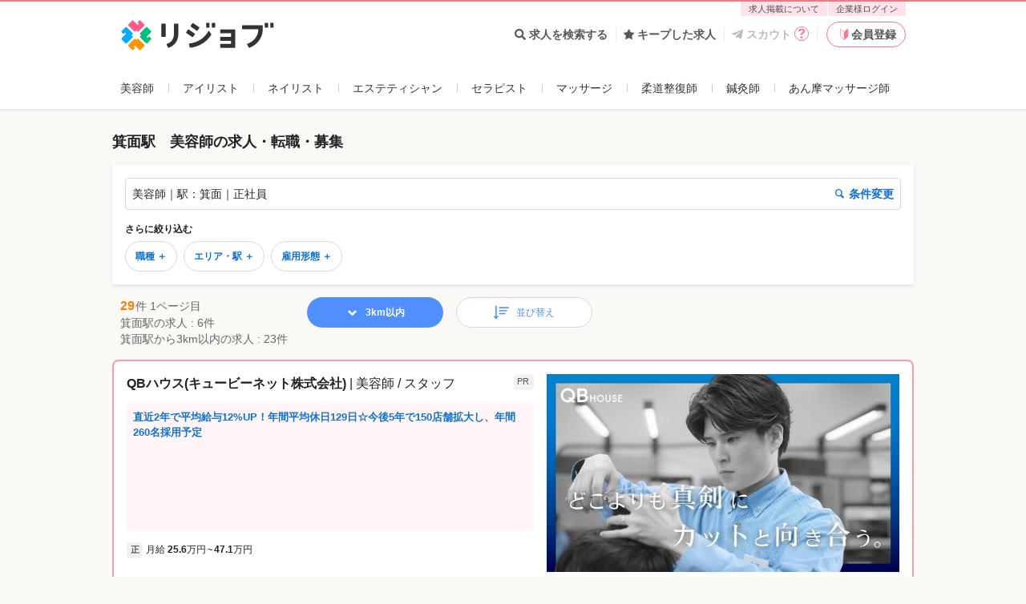

--- FILE ---
content_type: text/css
request_url: https://relax-job.com/styles/icon/index-c1e8f1a8.css
body_size: 762
content:
@font-face {
	font-family: "rejobiconfont-c1e8f1a8";
	font-display: block;
	src: url("./font/rejobiconfont-c1e8f1a8.eot?869274b32c5d563c936c0d951dc6746b?#iefix") format("embedded-opentype"),
url("./font/rejobiconfont-c1e8f1a8.woff2?869274b32c5d563c936c0d951dc6746b") format("woff2"),
url("./font/rejobiconfont-c1e8f1a8.woff?869274b32c5d563c936c0d951dc6746b") format("woff");
}

.c-icn {
	line-height: 1;
}

.c-icn:before {
	font-family: rejobiconfont-c1e8f1a8 !important;
	font-style: normal;
	font-weight: normal !important;
	vertical-align: top;
}

.c-icn-add-more:before {
	content: "\f101";
}
.c-icn-arrow-bold-down:before {
	content: "\f102";
}
.c-icn-arrow-bold-left:before {
	content: "\f103";
}
.c-icn-arrow-bold-right:before {
	content: "\f104";
}
.c-icn-arrow-bold-up:before {
	content: "\f105";
}
.c-icn-arrow-light-down:before {
	content: "\f106";
}
.c-icn-arrow-light-left:before {
	content: "\f107";
}
.c-icn-arrow-light-right:before {
	content: "\f108";
}
.c-icn-arrow-light-up:before {
	content: "\f109";
}
.c-icn-attention:before {
	content: "\f10a";
}
.c-icn-bell:before {
	content: "\f10b";
}
.c-icn-building:before {
	content: "\f10c";
}
.c-icn-calendar-check:before {
	content: "\f10d";
}
.c-icn-care-consumer:before {
	content: "\f10e";
}
.c-icn-close-view:before {
	content: "\f10f";
}
.c-icn-copy:before {
	content: "\f110";
}
.c-icn-cross-bold:before {
	content: "\f111";
}
.c-icn-cross-thin:before {
	content: "\f112";
}
.c-icn-deletion:before {
	content: "\f113";
}
.c-icn-done:before {
	content: "\f114";
}
.c-icn-download:before {
	content: "\f115";
}
.c-icn-edit:before {
	content: "\f116";
}
.c-icn-file-lines:before {
	content: "\f117";
}
.c-icn-fire:before {
	content: "\f118";
}
.c-icn-flag:before {
	content: "\f119";
}
.c-icn-gift:before {
	content: "\f11a";
}
.c-icn-human-minus:before {
	content: "\f11b";
}
.c-icn-human:before {
	content: "\f11c";
}
.c-icn-information:before {
	content: "\f11d";
}
.c-icn-job:before {
	content: "\f11e";
}
.c-icn-job2:before {
	content: "\f11f";
}
.c-icn-keep-star-outline:before {
	content: "\f120";
}
.c-icn-keep-star:before {
	content: "\f121";
}
.c-icn-keep:before {
	content: "\f122";
}
.c-icn-light:before {
	content: "\f123";
}
.c-icn-line:before {
	content: "\f124";
}
.c-icn-location:before {
	content: "\f125";
}
.c-icn-login:before {
	content: "\f126";
}
.c-icn-mark-ticket-outline:before {
	content: "\f127";
}
.c-icn-mark-ticket:before {
	content: "\f128";
}
.c-icn-menu:before {
	content: "\f129";
}
.c-icn-message:before {
	content: "\f12a";
}
.c-icn-noshibag:before {
	content: "\f12b";
}
.c-icn-pc:before {
	content: "\f12c";
}
.c-icn-phone:before {
	content: "\f12d";
}
.c-icn-picture:before {
	content: "\f12e";
}
.c-icn-premium-scout:before {
	content: "\f12f";
}
.c-icn-print:before {
	content: "\f130";
}
.c-icn-reach-entry-form:before {
	content: "\f131";
}
.c-icn-registration:before {
	content: "\f132";
}
.c-icn-save:before {
	content: "\f133";
}
.c-icn-scout:before {
	content: "\f134";
}
.c-icn-search:before {
	content: "\f135";
}
.c-icn-setting:before {
	content: "\f136";
}
.c-icn-shop:before {
	content: "\f137";
}
.c-icn-sliders:before {
	content: "\f138";
}
.c-icn-sort:before {
	content: "\f139";
}
.c-icn-sparkle:before {
	content: "\f13a";
}
.c-icn-square-split:before {
	content: "\f13b";
}
.c-icn-target-blank:before {
	content: "\f13c";
}
.c-icn-tel:before {
	content: "\f13d";
}
.c-icn-thumbs-up:before {
	content: "\f13e";
}
.c-icn-time:before {
	content: "\f13f";
}
.c-icn-tooltip:before {
	content: "\f140";
}
.c-icn-upload:before {
	content: "\f141";
}
.c-icn-view:before {
	content: "\f142";
}
.c-icn-yen:before {
	content: "\f143";
}


--- FILE ---
content_type: image/svg+xml
request_url: https://relax-job.com/images/user_frontend/global/rejob_service_logo.svg
body_size: 14796
content:
<svg width="412" height="82" viewBox="0 0 412 82" fill="none" xmlns="http://www.w3.org/2000/svg">
<g clip-path="url(#clip0_2:292)">
<path d="M381.486 15.6972C381.486 15.2574 381.311 14.8357 381 14.5247C380.689 14.2138 380.266 14.0391 379.826 14.0391H327.49C327.273 14.0391 327.057 14.082 326.856 14.1655C326.656 14.2489 326.473 14.3712 326.32 14.5253C326.166 14.6794 326.045 14.8623 325.963 15.0634C325.88 15.2645 325.839 15.4799 325.84 15.6972V23.254C325.839 23.4713 325.88 23.6867 325.963 23.8878C326.045 24.0889 326.166 24.2718 326.32 24.4259C326.473 24.58 326.656 24.7023 326.856 24.7857C327.057 24.8692 327.273 24.9121 327.49 24.9121H369.57C369.513 30.4444 368.321 35.9064 366.069 40.9616C363.817 46.0167 360.553 50.5579 356.476 54.3055C352.129 58.2636 347.076 61.3722 341.581 63.4702L340.272 63.9124C340.067 64.0021 339.881 64.1324 339.728 64.2956C339.574 64.4588 339.455 64.6514 339.378 64.8617C339.301 65.0721 339.267 65.2959 339.279 65.5196C339.291 65.7433 339.348 65.9623 339.447 66.1634L343.745 74.0116C343.932 74.3143 344.214 74.5465 344.547 74.672C344.88 74.7975 345.246 74.8091 345.586 74.705L346.694 74.3131C353.389 71.654 359.532 67.7763 364.81 62.8773C374.874 53.5217 380.913 40.4077 381.537 25.304L381.486 15.6972Z" fill="#333333"/>
<path d="M118.754 9.53711H110.28C109.363 9.53711 108.619 10.2795 108.619 11.1952V43.8545C108.619 44.7703 109.363 45.5126 110.28 45.5126H118.754C119.671 45.5126 120.415 44.7703 120.415 43.8545V11.1952C120.415 10.2795 119.671 9.53711 118.754 9.53711Z" fill="#333333"/>
<path d="M154.182 11.1952C154.183 10.9779 154.141 10.7625 154.059 10.5614C153.977 10.3603 153.855 10.1775 153.702 10.0234C153.548 9.86925 153.366 9.74697 153.165 9.66352C152.964 9.58007 152.749 9.53711 152.531 9.53711H144.047C143.829 9.53711 143.614 9.58007 143.413 9.66352C143.212 9.74697 143.029 9.86925 142.876 10.0234C142.723 10.1775 142.601 10.3603 142.519 10.5614C142.436 10.7625 142.395 10.9779 142.396 11.1952V36.4283C142.396 54.617 131.849 61.0986 124.28 63.8219L123.566 64.1033C123.28 64.2357 123.038 64.4471 122.868 64.7124C122.699 64.9777 122.609 65.2859 122.609 65.6006C122.608 65.8368 122.659 66.0703 122.76 66.2839L126.504 73.9715C126.652 74.2127 126.859 74.4123 127.105 74.5513C127.352 74.6902 127.63 74.7639 127.913 74.7653C128.092 74.764 128.27 74.7299 128.437 74.6648L128.99 74.494L129.997 74.0719C139.689 70.0523 154.151 60.6967 154.151 36.4082L154.182 11.1952Z" fill="#333333"/>
<path d="M236.378 7.30566H230.711C229.794 7.30566 229.051 8.04801 229.051 8.96375V19.1032C229.051 20.0189 229.794 20.7613 230.711 20.7613H236.378C237.295 20.7613 238.038 20.0189 238.038 19.1032V8.96375C238.038 8.04801 237.295 7.30566 236.378 7.30566Z" fill="#333333"/>
<path d="M251.594 7.30566H245.928C245.011 7.30566 244.268 8.04801 244.268 8.96375V19.1032C244.268 20.0189 245.011 20.7613 245.928 20.7613H251.594C252.512 20.7613 253.255 20.0189 253.255 19.1032V8.96375C253.255 8.04801 252.512 7.30566 251.594 7.30566Z" fill="#333333"/>
<path d="M394.017 7.30566H388.351C387.434 7.30566 386.69 8.04801 386.69 8.96375V19.1032C386.69 20.0189 387.434 20.7613 388.351 20.7613H394.017C394.935 20.7613 395.678 20.0189 395.678 19.1032V8.96375C395.678 8.04801 394.935 7.30566 394.017 7.30566Z" fill="#333333"/>
<path d="M408.932 7.30566H403.266C402.349 7.30566 401.605 8.04801 401.605 8.96375V19.1032C401.605 20.0189 402.349 20.7613 403.266 20.7613H408.932C409.849 20.7613 410.593 20.0189 410.593 19.1032V8.96375C410.593 8.04801 409.849 7.30566 408.932 7.30566Z" fill="#333333"/>
<path d="M184.757 73.3985C184.841 73.7671 185.049 74.0961 185.345 74.3316C185.641 74.5672 186.009 74.6952 186.387 74.6948H186.82C187.736 74.6044 188.149 74.5039 188.491 74.4536C199.964 72.8494 210.935 68.7128 220.607 62.3446C229.357 56.577 236.803 49.0466 242.467 40.2367C242.467 40.2367 242.577 40.0759 242.608 40.0156C242.831 39.6965 242.957 39.3195 242.97 38.9303C242.969 38.567 242.849 38.2139 242.628 37.9254C242.628 37.8551 237.535 30.258 237.535 30.258C237.395 30.0095 237.192 29.8019 236.946 29.6558C236.701 29.5097 236.421 29.4301 236.135 29.4251C235.85 29.42 235.568 29.4896 235.317 29.6268C235.066 29.7641 234.856 29.9644 234.707 30.2078C234.325 31.0318 233.962 31.7654 233.62 32.4186C223.727 49.1803 205.691 60.3549 185.794 62.9073L184.103 63.0982C183.72 63.1729 183.375 63.3781 183.127 63.6788C182.879 63.9794 182.744 64.3568 182.744 64.7463C182.744 64.9024 182.764 65.0578 182.805 65.2085L184.757 73.3985Z" fill="#333333"/>
<path d="M307.292 26.9315C307.292 26.4935 307.118 26.0733 306.809 25.7626C306.5 25.452 306.08 25.2761 305.641 25.2734H268.403C267.962 25.2734 267.54 25.4481 267.229 25.7591C266.917 26.07 266.742 26.4918 266.742 26.9315V34.207C266.742 34.6468 266.917 35.0685 267.229 35.3795C267.54 35.6904 267.962 35.8651 268.403 35.8651H295.98V45.2911H268.403C267.962 45.2911 267.54 45.4658 267.229 45.7767C266.917 46.0877 266.742 46.5094 266.742 46.9492V54.3051C266.742 54.5223 266.785 54.7375 266.869 54.9381C266.952 55.1387 267.075 55.3208 267.229 55.474C267.383 55.6271 267.567 55.7483 267.768 55.8306C267.969 55.9128 268.185 55.9544 268.403 55.9531L295.98 56.0235V64.0627H268.403C267.962 64.0627 267.54 64.2374 267.229 64.5483C266.917 64.8593 266.742 65.281 266.742 65.7208V73.1269C266.742 73.5666 266.917 73.9884 267.229 74.2993C267.54 74.6103 267.962 74.785 268.403 74.785H305.641C305.859 74.7863 306.074 74.7446 306.275 74.6623C306.476 74.5799 306.658 74.4586 306.812 74.3053C306.965 74.152 307.087 73.9697 307.169 73.7692C307.252 73.5686 307.293 73.3537 307.292 73.1369V26.9315Z" fill="#333333"/>
<path d="M175.829 34.9209C175.6 34.7688 175.412 34.5626 175.282 34.3207C175.152 34.0788 175.084 33.8087 175.084 33.5342C175.082 33.1983 175.18 32.8694 175.366 32.5896L180.005 25.9673C180.16 25.7445 180.366 25.5624 180.606 25.4364C180.846 25.3104 181.113 25.2443 181.384 25.2437C181.745 25.2342 182.099 25.3437 182.391 25.5552L198.051 36.4785C198.241 36.6025 198.403 36.7639 198.529 36.9526C198.654 37.1414 198.74 37.3537 198.78 37.5765C198.821 37.7993 198.815 38.028 198.764 38.2487C198.713 38.4694 198.618 38.6775 198.484 38.8601L193.905 45.4322C193.749 45.659 193.54 45.8444 193.296 45.9722C193.052 46.1 192.781 46.1665 192.506 46.1658C192.146 46.176 191.793 46.0703 191.499 45.8643L175.829 34.9209Z" fill="#333333"/>
<path d="M187.766 17.8269C187.539 17.6714 187.353 17.4629 187.225 17.2195C187.097 16.976 187.031 16.7051 187.031 16.4301C187.029 16.0974 187.127 15.7718 187.313 15.4955L191.953 8.87323C192.106 8.64926 192.312 8.46619 192.552 8.34005C192.792 8.21391 193.06 8.14856 193.332 8.14972C193.69 8.14299 194.042 8.24839 194.338 8.45118L209.998 19.3845C210.229 19.5376 210.417 19.7453 210.547 19.9891C210.677 20.2329 210.745 20.5051 210.743 20.7813C210.749 21.1409 210.64 21.493 210.431 21.7862L205.852 28.3482C205.727 28.5334 205.566 28.692 205.379 28.8146C205.191 28.9373 204.982 29.0216 204.762 29.0628C204.542 29.1039 204.316 29.101 204.097 29.0542C203.878 29.0075 203.671 28.9178 203.487 28.7904L187.766 17.8269Z" fill="#333333"/>
<path d="M19.3883 66.8961C19.1874 67.0926 19.0279 67.3272 18.9189 67.586C18.81 67.8448 18.7539 68.1227 18.7539 68.4035C18.7539 68.6843 18.81 68.9622 18.9189 69.221C19.0279 69.4798 19.1874 69.7144 19.3883 69.9109L30.0767 80.5829C30.2735 80.7834 30.5084 80.9428 30.7676 81.0515C31.0269 81.1603 31.3052 81.2163 31.5864 81.2163C31.8676 81.2163 32.1459 81.1603 32.4052 81.0515C32.6644 80.9428 32.8993 80.7834 33.0961 80.5829L36.6488 77.0356C36.8497 76.8391 37.0092 76.6046 37.1182 76.3458C37.2271 76.0869 37.2832 75.809 37.2832 75.5282C37.2832 75.2475 37.2271 74.9696 37.1182 74.7107C37.0092 74.4519 36.8497 74.2174 36.6488 74.0209L35.3908 72.7748C34.9904 72.3751 34.7655 71.8328 34.7655 71.2675C34.7655 70.7021 34.9904 70.1599 35.3908 69.7601C35.7912 69.3603 36.3342 69.1358 36.9004 69.1358C37.4667 69.1358 38.0097 69.3603 38.4101 69.7601L49.1891 80.5226C49.3859 80.7231 49.6208 80.8825 49.8801 80.9912C50.1393 81.1 50.4176 81.156 50.6988 81.156C50.98 81.156 51.2584 81.1 51.5176 80.9912C51.7768 80.8825 52.0117 80.7231 52.2085 80.5226L62.8969 69.8506C63.0978 69.6541 63.2574 69.4195 63.3663 69.1607C63.4752 68.9019 63.5313 68.624 63.5313 68.3432C63.5313 68.0625 63.4752 67.7845 63.3663 67.5257C63.2574 67.2669 63.0978 67.0323 62.8969 66.8359L47.1159 51.079C46.9191 50.8785 46.6842 50.7191 46.425 50.6104C46.1658 50.5016 45.8874 50.4456 45.6062 50.4456C45.325 50.4456 45.0467 50.5016 44.7874 50.6104C44.5282 50.7191 44.2933 50.8785 44.0965 51.079L42.6573 52.516C42.4605 52.7165 42.2256 52.8759 41.9664 52.9846C41.7072 53.0934 41.4288 53.1494 41.1476 53.1494C40.8665 53.1494 40.5881 53.0934 40.3289 52.9846C40.0696 52.8759 39.8348 52.7165 39.638 52.516L38.1887 51.0689C37.9919 50.8684 37.757 50.7091 37.4978 50.6003C37.2386 50.4916 36.9602 50.4355 36.679 50.4355C36.3978 50.4355 36.1195 50.4916 35.8602 50.6003C35.601 50.7091 35.3661 50.8684 35.1694 51.0689L19.3883 66.8961Z" fill="#FF9500"/>
<path d="M62.8064 15.1131C63.0072 14.9166 63.1668 14.6821 63.2757 14.4233C63.3846 14.1645 63.4407 13.8865 63.4407 13.6058C63.4407 13.325 63.3846 13.0471 63.2757 12.7883C63.1668 12.5294 63.0072 12.2949 62.8064 12.0984L52.1179 1.42637C51.9211 1.22583 51.6862 1.0665 51.427 0.957743C51.1678 0.848982 50.8894 0.792969 50.6082 0.792969C50.327 0.792969 50.0487 0.848982 49.7895 0.957743C49.5303 1.0665 49.2953 1.22583 49.0986 1.42637L45.5458 4.96361C45.345 5.1601 45.1854 5.39462 45.0765 5.65345C44.9675 5.91228 44.9114 6.19021 44.9114 6.47096C44.9114 6.75172 44.9675 7.02966 45.0765 7.28849C45.1854 7.54732 45.345 7.78183 45.5458 7.97832L46.8039 9.23444C47.2043 9.63422 47.4292 10.1764 47.4292 10.7418C47.4292 11.3072 47.2043 11.8494 46.8039 12.2491C46.4035 12.6489 45.8604 12.8735 45.2942 12.8735C44.728 12.8735 44.1849 12.6489 43.7845 12.2491L33.0055 1.48666C32.808 1.28735 32.5729 1.12912 32.3137 1.02113C32.0546 0.913144 31.7766 0.857538 31.4958 0.857538C31.215 0.857538 30.937 0.913144 30.6779 1.02113C30.4187 1.12912 30.1836 1.28735 29.9862 1.48666L19.3883 12.0984C19.1874 12.2949 19.0279 12.5294 18.9189 12.7883C18.81 13.0471 18.7539 13.325 18.7539 13.6058C18.7539 13.8865 18.81 14.1645 18.9189 14.4233C19.0279 14.6821 19.1874 14.9166 19.3883 15.1131L35.1693 30.87C35.3661 31.0705 35.601 31.2298 35.8602 31.3386C36.1195 31.4474 36.3978 31.5034 36.679 31.5034C36.9602 31.5034 37.2386 31.4474 37.4978 31.3386C37.757 31.2298 37.9919 31.0705 38.1887 30.87L39.6279 29.433C39.8247 29.2324 40.0596 29.0731 40.3188 28.9644C40.578 28.8556 40.8564 28.7996 41.1376 28.7996C41.4188 28.7996 41.6971 28.8556 41.9564 28.9644C42.2156 29.0731 42.4504 29.2324 42.6472 29.433L44.0864 30.88C44.2832 31.0806 44.5181 31.2399 44.7774 31.3486C45.0366 31.4574 45.3149 31.5134 45.5961 31.5134C45.8773 31.5134 46.1557 31.4574 46.4149 31.3486C46.6741 31.2399 46.909 31.0806 47.1058 30.88L62.8064 15.1131Z" fill="#FF5A8E"/>
<path d="M15.1605 19.3238C14.9637 19.1233 14.7289 18.964 14.4696 18.8552C14.2104 18.7465 13.932 18.6904 13.6509 18.6904C13.3697 18.6904 13.0913 18.7465 12.8321 18.8552C12.5729 18.964 12.338 19.1233 12.1412 19.3238L1.45273 29.9959C1.25189 30.1924 1.09232 30.4269 0.983387 30.6857C0.874459 30.9446 0.818359 31.2225 0.818359 31.5032C0.818359 31.784 0.874459 32.0619 0.983387 32.3208C1.09232 32.5796 1.25189 32.8141 1.45273 33.0106L5.00549 36.5579C5.20228 36.7584 5.43715 36.9177 5.69638 37.0265C5.9556 37.1353 6.23397 37.1913 6.51516 37.1913C6.79634 37.1913 7.07471 37.1353 7.33394 37.0265C7.59317 36.9177 7.82804 36.7584 8.02483 36.5579L9.27281 35.3018C9.6732 34.902 10.2162 34.6774 10.7825 34.6774C11.3487 34.6774 11.8918 34.902 12.2922 35.3018C12.6925 35.7015 12.9175 36.2438 12.9175 36.8091C12.9175 37.3745 12.6925 37.9167 12.2922 38.3165L1.51312 49.079C1.31103 49.2748 1.15036 49.5091 1.04064 49.768C0.930922 50.0269 0.874413 50.3052 0.874413 50.5863C0.874413 50.8675 0.930922 51.1458 1.04064 51.4047C1.15036 51.6636 1.31103 51.8979 1.51312 52.0937L12.1915 62.7658C12.3883 62.9663 12.6232 63.1256 12.8824 63.2344C13.1416 63.3431 13.42 63.3992 13.7012 63.3992C13.9824 63.3992 14.2607 63.3431 14.52 63.2344C14.7792 63.1256 15.0141 62.9663 15.2109 62.7658L30.992 46.9988C31.1953 46.8038 31.3571 46.5697 31.4676 46.3107C31.5781 46.0517 31.6351 45.773 31.6351 45.4915C31.6351 45.2099 31.5781 44.9313 31.4676 44.6723C31.3571 44.4132 31.1953 44.1792 30.992 43.9841L29.5527 42.5471C29.3519 42.3506 29.1923 42.1161 29.0834 41.8573C28.9745 41.5984 28.9184 41.3205 28.9184 41.0398C28.9184 40.759 28.9745 40.4811 29.0834 40.2223C29.1923 39.9634 29.3519 39.7289 29.5527 39.5324L31.002 38.0954C31.2028 37.8989 31.3624 37.6644 31.4713 37.4056C31.5803 37.1467 31.6364 36.8688 31.6364 36.588C31.6364 36.3073 31.5803 36.0294 31.4713 35.7705C31.3624 35.5117 31.2028 35.2772 31.002 35.0807L15.1605 19.3238Z" fill="#00AAFF"/>
<path d="M67.0218 62.6762C67.2172 62.8792 67.4516 63.0407 67.711 63.1511C67.9704 63.2614 68.2495 63.3183 68.5315 63.3183C68.8135 63.3183 69.0925 63.2614 69.3519 63.1511C69.6114 63.0407 69.8458 62.8792 70.0411 62.6762L80.7095 52.0041C80.9103 51.8076 81.0699 51.5731 81.1788 51.3143C81.2877 51.0554 81.3438 50.7775 81.3438 50.4967C81.3438 50.216 81.2877 49.938 81.1788 49.6792C81.0699 49.4204 80.9103 49.1859 80.7095 48.9894L77.1668 45.4521C76.97 45.2516 76.7351 45.0923 76.4759 44.9835C76.2167 44.8748 75.9383 44.8187 75.6571 44.8187C75.3759 44.8187 75.0976 44.8748 74.8383 44.9835C74.5791 45.0923 74.3442 45.2516 74.1475 45.4521L72.8894 46.6982C72.6911 46.8961 72.4558 47.0532 72.1968 47.1603C71.9377 47.2674 71.6601 47.3226 71.3797 47.3226C71.0994 47.3226 70.8217 47.2674 70.5627 47.1603C70.3037 47.0532 70.0683 46.8961 69.8701 46.6982C69.6718 46.5003 69.5145 46.2653 69.4072 46.0066C69.2999 45.748 69.2447 45.4708 69.2447 45.1908C69.2447 44.9109 69.2999 44.6337 69.4072 44.3751C69.5145 44.1165 69.6718 43.8814 69.8701 43.6835L80.7095 32.9813C80.9103 32.7848 81.0699 32.5503 81.1788 32.2915C81.2877 32.0326 81.3438 31.7547 81.3438 31.4739C81.3438 31.1932 81.2877 30.9153 81.1788 30.6564C81.0699 30.3976 80.9103 30.1631 80.7095 29.9666L70.021 19.2945C69.8242 19.094 69.5893 18.9347 69.3301 18.8259C69.0709 18.7172 68.7925 18.6611 68.5114 18.6611C68.2302 18.6611 67.9518 18.7172 67.6926 18.8259C67.4333 18.9347 67.1985 19.094 67.0017 19.2945L51.2206 35.0514C51.021 35.2486 50.8625 35.4833 50.7544 35.7421C50.6462 36.0008 50.5905 36.2784 50.5905 36.5587C50.5905 36.8391 50.6462 37.1167 50.7544 37.3754C50.8625 37.6342 51.021 37.8689 51.2206 38.0661L52.6598 39.4931C52.8607 39.6895 53.0202 39.9241 53.1291 40.1829C53.2381 40.4417 53.2942 40.7197 53.2942 41.0004C53.2942 41.2812 53.2381 41.5591 53.1291 41.8179C53.0202 42.0767 52.8607 42.3113 52.6598 42.5078L51.2105 43.9548C51.0097 44.1513 50.8501 44.3858 50.7412 44.6447C50.6323 44.9035 50.5762 45.1814 50.5762 45.4622C50.5762 45.7429 50.6323 46.0209 50.7412 46.2797C50.8501 46.5385 51.0097 46.773 51.2105 46.9695L67.0218 62.6762Z" fill="#00C07D"/>
</g>
<defs>
<clipPath id="clip0_2:292">
<rect width="411.281" height="82" fill="white"/>
</clipPath>
</defs>
</svg>


--- FILE ---
content_type: application/javascript
request_url: https://relax-job.com/packs/vendors-shared_node_modules_css-loader_dist_cjs_js_ruleSet_1_rules_2_use_1_shared_node_module-85c520-3c4dc75872b2ec091aee.js
body_size: 4114
content:
"use strict";(self.webpackChunkrejob_v2=self.webpackChunkrejob_v2||[]).push([["vendors-shared_node_modules_css-loader_dist_cjs_js_ruleSet_1_rules_2_use_1_shared_node_module-85c520"],{53712:function(n,A,e){var i=e(44772),o=e.n(i),t=e(49265),p=e.n(t)()(o());p.push([n.id,'._17ngzk25 {\n  position: relative;\n  display: inline-flex;\n  justify-content: flex-start;\n  align-items: center;\n  padding: 6px;\n  font-weight: bold;\n  line-height: 1;\n}\n._17ngzk25:before, ._17ngzk25:after {\n  content: "";\n  position: absolute;\n  display: block;\n  right: -4px;\n  width: 0;\n  height: 0;\n  border-style: solid;\n}\n._17ngzk25:before {\n  top: 0;\n  border-width: 15px 5px 0px 0px;\n}\n._17ngzk25:after {\n  bottom: 0;\n  border-width: 15px 0px 0px 5px;\n}\n._17ngzk25[data-multiline="true"]:before {\n  border-width: 30px 10px 0px 0px;\n  right: -8px;\n}\n._17ngzk25[data-multiline="true"]:after {\n  border-width: 30px 0px 0px 10px;\n  right: -8px;\n}',"",{version:3,sources:["webpack://./../../shared/node_modules/@vanilla-extract/webpack-plugin/extracted.js"],names:[],mappings:"AAAA;EACE,kBAAkB;EAClB,oBAAoB;EACpB,2BAA2B;EAC3B,mBAAmB;EACnB,YAAY;EACZ,iBAAiB;EACjB,cAAc;AAChB;AACA;EACE,WAAW;EACX,kBAAkB;EAClB,cAAc;EACd,WAAW;EACX,QAAQ;EACR,SAAS;EACT,mBAAmB;AACrB;AACA;EACE,MAAM;EACN,8BAA8B;AAChC;AACA;EACE,SAAS;EACT,8BAA8B;AAChC;AACA;EACE,+BAA+B;EAC/B,WAAW;AACb;AACA;EACE,+BAA+B;EAC/B,WAAW;AACb",sourcesContent:['._17ngzk25 {\n  position: relative;\n  display: inline-flex;\n  justify-content: flex-start;\n  align-items: center;\n  padding: 6px;\n  font-weight: bold;\n  line-height: 1;\n}\n._17ngzk25:before, ._17ngzk25:after {\n  content: "";\n  position: absolute;\n  display: block;\n  right: -4px;\n  width: 0;\n  height: 0;\n  border-style: solid;\n}\n._17ngzk25:before {\n  top: 0;\n  border-width: 15px 5px 0px 0px;\n}\n._17ngzk25:after {\n  bottom: 0;\n  border-width: 15px 0px 0px 5px;\n}\n._17ngzk25[data-multiline="true"]:before {\n  border-width: 30px 10px 0px 0px;\n  right: -8px;\n}\n._17ngzk25[data-multiline="true"]:after {\n  border-width: 30px 0px 0px 10px;\n  right: -8px;\n}'],sourceRoot:""}]),A.Z=p},52005:function(n,A,e){var i=e(44772),o=e.n(i),t=e(49265),p=e.n(t)()(o());p.push([n.id,".dfc4ro0 {\n  width: 13px;\n  margin-right: 2px;\n}","",{version:3,sources:["webpack://./../../shared/node_modules/@vanilla-extract/webpack-plugin/extracted.js"],names:[],mappings:"AAAA;EACE,WAAW;EACX,iBAAiB;AACnB",sourcesContent:[".dfc4ro0 {\n  width: 13px;\n  margin-right: 2px;\n}"],sourceRoot:""}]),A.Z=p},69811:function(n,A,e){var i=e(44772),o=e.n(i),t=e(49265),p=e.n(t)()(o());p.push([n.id,"._1e014dv0 {\n  display: flex;\n}\n._1e014dv2 {\n  display: inline-flex;\n  justify-content: center;\n  align-items: center;\n  flex-direction: column;\n  flex-shrink: 0;\n  margin-right: 12px;\n  width: 60px;\n  min-height: 64px;\n  font-weight: bold;\n}\n._1e014dv4 {\n  padding: 6px;\n  line-height: 1;\n}\n._1e014dv5 {\n  display: flex;\n  justify-content: flex-start;\n  align-items: center;\n  width: 100%;\n}\n@media screen and (max-width: 767px) {\n  ._1e014dv2 {\n    display: none;\n  }\n}\n@media screen and (min-width: 768px) {\n  ._1e014dv5 {\n    width: calc(100% - 72px);\n  }\n}","",{version:3,sources:["webpack://./../../shared/node_modules/@vanilla-extract/webpack-plugin/extracted.js"],names:[],mappings:"AAAA;EACE,aAAa;AACf;AACA;EACE,oBAAoB;EACpB,uBAAuB;EACvB,mBAAmB;EACnB,sBAAsB;EACtB,cAAc;EACd,kBAAkB;EAClB,WAAW;EACX,gBAAgB;EAChB,iBAAiB;AACnB;AACA;EACE,YAAY;EACZ,cAAc;AAChB;AACA;EACE,aAAa;EACb,2BAA2B;EAC3B,mBAAmB;EACnB,WAAW;AACb;AACA;EACE;IACE,aAAa;EACf;AACF;AACA;EACE;IACE,wBAAwB;EAC1B;AACF",sourcesContent:["._1e014dv0 {\n  display: flex;\n}\n._1e014dv2 {\n  display: inline-flex;\n  justify-content: center;\n  align-items: center;\n  flex-direction: column;\n  flex-shrink: 0;\n  margin-right: 12px;\n  width: 60px;\n  min-height: 64px;\n  font-weight: bold;\n}\n._1e014dv4 {\n  padding: 6px;\n  line-height: 1;\n}\n._1e014dv5 {\n  display: flex;\n  justify-content: flex-start;\n  align-items: center;\n  width: 100%;\n}\n@media screen and (max-width: 767px) {\n  ._1e014dv2 {\n    display: none;\n  }\n}\n@media screen and (min-width: 768px) {\n  ._1e014dv5 {\n    width: calc(100% - 72px);\n  }\n}"],sourceRoot:""}]),A.Z=p},33274:function(n,A,e){var i=e(44772),o=e.n(i),t=e(49265),p=e.n(t)()(o());p.push([n.id,"._16kleao1 {\n  display: block;\n  padding: 16px;\n  border-radius: 8px;\n}\n._16kleao4 {\n  margin-top: 10px;\n}\n._16kleao5 {\n  margin-top: 10px;\n}\n._16kleao7 {\n  display: inline-flex;\n  justify-content: center;\n  align-items: center;\n  height: 20px;\n  padding: 0 4px;\n  border-width: 1px;\n  border-style: solid;\n  border-radius: 4px;\n  line-height: 1;\n  font-weight: bold;\n}\n._16kleao9 {\n  margin-bottom: 10px;\n}\n._16kleaob {\n  margin-top: 6px;\n  font-weight: bold;\n}\n._16kleaod {\n  margin-top: 12px;\n  margin-left: -16px;\n  margin-right: -16px;\n  padding: 12px 16px;\n}\n._16kleaog {\n  height: 48px;\n  width: 100%;\n  max-width: 328px;\n  margin: 12px auto 0;\n}\n@media screen and (min-width: 768px) {\n  ._16kleao1 {\n    padding: 24px;\n  }\n  ._16kleao3 {\n    margin-top: -24px;\n    margin-left: -24px;\n    margin-right: -24px;\n    padding: 16px;\n  }\n  ._16kleao4 {\n    margin-top: 24px;\n  }\n  ._16kleao5 {\n    margin-top: 8px;\n  }\n  ._16kleao9 {\n    margin-bottom: 12px;\n  }\n  ._16kleaob {\n    margin-top: 24px;\n  }\n  ._16kleaod {\n    margin-top: 24px;\n    margin-left: 0;\n    margin-right: 0;\n    padding: 0;\n  }\n  ._16kleaog {\n    margin-top: 24px;\n  }\n}","",{version:3,sources:["webpack://./../../shared/node_modules/@vanilla-extract/webpack-plugin/extracted.js"],names:[],mappings:"AAAA;EACE,cAAc;EACd,aAAa;EACb,kBAAkB;AACpB;AACA;EACE,gBAAgB;AAClB;AACA;EACE,gBAAgB;AAClB;AACA;EACE,oBAAoB;EACpB,uBAAuB;EACvB,mBAAmB;EACnB,YAAY;EACZ,cAAc;EACd,iBAAiB;EACjB,mBAAmB;EACnB,kBAAkB;EAClB,cAAc;EACd,iBAAiB;AACnB;AACA;EACE,mBAAmB;AACrB;AACA;EACE,eAAe;EACf,iBAAiB;AACnB;AACA;EACE,gBAAgB;EAChB,kBAAkB;EAClB,mBAAmB;EACnB,kBAAkB;AACpB;AACA;EACE,YAAY;EACZ,WAAW;EACX,gBAAgB;EAChB,mBAAmB;AACrB;AACA;EACE;IACE,aAAa;EACf;EACA;IACE,iBAAiB;IACjB,kBAAkB;IAClB,mBAAmB;IACnB,aAAa;EACf;EACA;IACE,gBAAgB;EAClB;EACA;IACE,eAAe;EACjB;EACA;IACE,mBAAmB;EACrB;EACA;IACE,gBAAgB;EAClB;EACA;IACE,gBAAgB;IAChB,cAAc;IACd,eAAe;IACf,UAAU;EACZ;EACA;IACE,gBAAgB;EAClB;AACF",sourcesContent:["._16kleao1 {\n  display: block;\n  padding: 16px;\n  border-radius: 8px;\n}\n._16kleao4 {\n  margin-top: 10px;\n}\n._16kleao5 {\n  margin-top: 10px;\n}\n._16kleao7 {\n  display: inline-flex;\n  justify-content: center;\n  align-items: center;\n  height: 20px;\n  padding: 0 4px;\n  border-width: 1px;\n  border-style: solid;\n  border-radius: 4px;\n  line-height: 1;\n  font-weight: bold;\n}\n._16kleao9 {\n  margin-bottom: 10px;\n}\n._16kleaob {\n  margin-top: 6px;\n  font-weight: bold;\n}\n._16kleaod {\n  margin-top: 12px;\n  margin-left: -16px;\n  margin-right: -16px;\n  padding: 12px 16px;\n}\n._16kleaog {\n  height: 48px;\n  width: 100%;\n  max-width: 328px;\n  margin: 12px auto 0;\n}\n@media screen and (min-width: 768px) {\n  ._16kleao1 {\n    padding: 24px;\n  }\n  ._16kleao3 {\n    margin-top: -24px;\n    margin-left: -24px;\n    margin-right: -24px;\n    padding: 16px;\n  }\n  ._16kleao4 {\n    margin-top: 24px;\n  }\n  ._16kleao5 {\n    margin-top: 8px;\n  }\n  ._16kleao9 {\n    margin-bottom: 12px;\n  }\n  ._16kleaob {\n    margin-top: 24px;\n  }\n  ._16kleaod {\n    margin-top: 24px;\n    margin-left: 0;\n    margin-right: 0;\n    padding: 0;\n  }\n  ._16kleaog {\n    margin-top: 24px;\n  }\n}"],sourceRoot:""}]),A.Z=p},39087:function(n,A,e){var i=e(44772),o=e.n(i),t=e(49265),p=e.n(t)()(o());p.push([n.id,".j32jff1 {\n  display: none;\n  list-style: none;\n}\n.j32jff1 > i {\n  position: absolute;\n  left: 0;\n  top: 13%;\n}\n.j32jff4 {\n  display: none;\n}\n@media screen and (min-width: 980px) {\n  .j32jff1 {\n    display: block;\n    position: relative;\n    padding-left: 34px;\n  }\n}\n@media screen and (min-width: 768px) {\n  .j32jff3 {\n    font-size: 20px;\n    font-weight: bold;\n  }\n  .j32jff4 {\n    display: block;\n  }\n}","",{version:3,sources:["webpack://./../../shared/node_modules/@vanilla-extract/webpack-plugin/extracted.js"],names:[],mappings:"AAAA;EACE,aAAa;EACb,gBAAgB;AAClB;AACA;EACE,kBAAkB;EAClB,OAAO;EACP,QAAQ;AACV;AACA;EACE,aAAa;AACf;AACA;EACE;IACE,cAAc;IACd,kBAAkB;IAClB,kBAAkB;EACpB;AACF;AACA;EACE;IACE,eAAe;IACf,iBAAiB;EACnB;EACA;IACE,cAAc;EAChB;AACF",sourcesContent:[".j32jff1 {\n  display: none;\n  list-style: none;\n}\n.j32jff1 > i {\n  position: absolute;\n  left: 0;\n  top: 13%;\n}\n.j32jff4 {\n  display: none;\n}\n@media screen and (min-width: 980px) {\n  .j32jff1 {\n    display: block;\n    position: relative;\n    padding-left: 34px;\n  }\n}\n@media screen and (min-width: 768px) {\n  .j32jff3 {\n    font-size: 20px;\n    font-weight: bold;\n  }\n  .j32jff4 {\n    display: block;\n  }\n}"],sourceRoot:""}]),A.Z=p},33578:function(n,A,e){var i=e(44772),o=e.n(i),t=e(49265),p=e.n(t)()(o());p.push([n.id,"._1y1yzab1 {\n  display: inline-flex;\n  align-items: center;\n  justify-content: center;\n  padding: 5px 8px;\n}\n._1y1yzab2 {\n  background-color: #eb714c;\n}\n._1y1yzab3 {\n  background-color: #ff7878;\n}\n._1y1yzab4 {\n  background-color: #ebdc4d;\n}\n._1y1yzab5 {\n  background-color: #ff4c4c;\n}","",{version:3,sources:["webpack://./../../shared/node_modules/@vanilla-extract/webpack-plugin/extracted.js"],names:[],mappings:"AAAA;EACE,oBAAoB;EACpB,mBAAmB;EACnB,uBAAuB;EACvB,gBAAgB;AAClB;AACA;EACE,yBAAyB;AAC3B;AACA;EACE,yBAAyB;AAC3B;AACA;EACE,yBAAyB;AAC3B;AACA;EACE,yBAAyB;AAC3B",sourcesContent:["._1y1yzab1 {\n  display: inline-flex;\n  align-items: center;\n  justify-content: center;\n  padding: 5px 8px;\n}\n._1y1yzab2 {\n  background-color: #eb714c;\n}\n._1y1yzab3 {\n  background-color: #ff7878;\n}\n._1y1yzab4 {\n  background-color: #ebdc4d;\n}\n._1y1yzab5 {\n  background-color: #ff4c4c;\n}"],sourceRoot:""}]),A.Z=p},75343:function(n,A,e){var i=e(44772),o=e.n(i),t=e(49265),p=e.n(t)()(o());p.push([n.id,"@keyframes o3psy21b {\n  from {\n    transform: rotate(0);\n  }\n  to {\n    transform: rotate(360deg);\n  }\n}\n.o3psy21 {\n  border-radius: 8px;\n  line-height: 1.5;\n  overflow: hidden;\n  transition: box-shadow 0.2s;\n}\n.o3psy22 {\n  cursor: pointer;\n}\n.o3psy24 {\n  position: relative;\n}\n.o3psy26 {\n  display: none;\n  width: 100%;\n  max-width: 432px;\n}\n.o3psy27 {\n  position: absolute;\n  top: 0;\n  right: 0;\n  display: flex;\n  gap: 6px;\n  z-index: 1;\n}\n.o3psy29 {\n  margin: 12px 16px 0;\n  padding-bottom: 8px;\n  border-bottom-width: 1px;\n  border-bottom-style: solid;\n}\n.o3psy2b {\n  padding-bottom: 8px;\n}\n.o3psy2d {\n  display: none;\n  padding-bottom: 8px;\n}\n.o3psy2e {\n  padding: 8px 16px 0;\n}\n.o3psy2g {\n  padding-bottom: 4px;\n  font-weight: bold;\n  overflow: hidden;\n  text-overflow: ellipsis;\n  white-space: nowrap;\n}\n.o3psy2i {\n  padding-bottom: 4px;\n  font-weight: bold;\n}\n.o3psy2k {\n  display: inline-flex;\n  align-items: center;\n  margin-right: 4px;\n  line-height: 1;\n}\n.o3psy2l {\n  font-size: 15px;\n  line-height: 1.3;\n}\n.o3psy2n {\n  font-weight: bold;\n}\n.o3psy2o {\n  display: flex;\n  justify-content: flex-start;\n  align-items: flex-start;\n  flex-wrap: wrap;\n  gap: 4px;\n  padding-top: 10px;\n}\n.o3psy2q {\n  display: block;\n  width: 100%;\n}\n.o3psy2t {\n  padding: 8px 16px;\n}\n.o3psy2u {\n  width: 100%;\n}\n.o3psy2w {\n  padding: 0 16px 12px;\n}\n.o3psy2x {\n  text-overflow: ellipsis;\n  overflow: hidden;\n  white-space: nowrap;\n}\n.o3psy210 {\n  cursor: default;\n  width: 100%;\n  padding: 12px 16px;\n}\n.o3psy212 {\n  padding-bottom: 4px;\n  font-weight: bold;\n}\n.o3psy214 + .o3psy214 {\n  margin-top: 4px;\n}\n.o3psy215 {\n  padding-bottom: 4px;\n}\n.o3psy216 {\n  height: 34px;\n  margin-top: 8px;\n}\n.o3psy217 {\n  padding: 12px 16px 16px;\n}\n.o3psy218 {\n  width: 100%;\n  cursor: default;\n}\n.o3psy219 + .o3psy219 {\n  margin-top: 12px;\n}\n.o3psy21a {\n  cursor: default;\n}\n.o3psy21c {\n  width: 100%;\n  height: 80px;\n  display: flex;\n  justify-content: center;\n  align-items: center;\n}\n.o3psy21d {\n  width: 44px;\n  height: 44px;\n  border: 5px solid #508FFF;\n  border-top: 5px solid transparent;\n  border-left:  5px solid transparent;\n  border-radius: 50%;\n  animation: o3psy21b 1s infinite linear;\n}\n@media screen and (min-width: 768px) {\n  .o3psy24 {\n    display: flex;\n    flex-direction: row-reverse;\n    justify-content: space-between;\n    align-items: center;\n    padding: 12px 16px;\n  }\n  .o3psy25 {\n    display: none;\n  }\n  .o3psy26 {\n    display: block;\n    width: 45.38%;\n  }\n  .o3psy27 {\n    position: static;\n  }\n  .o3psy29 {\n    margin: 0;\n    padding-bottom: 0;\n    border-bottom: none;\n  }\n  .o3psy2b {\n    display: none;\n  }\n  .o3psy2d {\n    display: block;\n  }\n  .o3psy2e {\n    padding: 24px 24px 0;\n  }\n  .o3psy2g {\n    padding-bottom: 8px;\n  }\n  .o3psy2l {\n    font-size: 18px;\n  }\n  .o3psy2o {\n    align-items: center;\n  }\n  .o3psy2q {\n    width: auto;\n    margin-right: 8px;\n  }\n  .o3psy2r {\n    display: flex;\n    justify-content: space-between;\n    align-items: flex-start;\n    padding: 24px 24px 0;\n  }\n  .o3psy2s {\n    width: 54.62%;\n    padding-right: 16px;\n  }\n  .o3psy2t {\n    padding: 0;\n  }\n  .o3psy2u {\n    padding-top: 6px;\n    padding-bottom: 6px;\n  }\n  .o3psy2w {\n    padding: 0;\n  }\n  .o3psy2y {\n    margin-top: 12px;\n  }\n  .o3psy210 {\n    margin-top: 4px;\n    padding: 12px;\n  }\n  .o3psy217 {\n    display: flex;\n    flex-direction: row-reverse;\n    justify-content: space-between;\n    padding: 24px 24px 24px;\n  }\n}\n@media screen and (min-width: 980px) {\n  .o3psy218 {\n    max-width: 642px;\n  }\n}","",{version:3,sources:["webpack://./../../shared/node_modules/@vanilla-extract/webpack-plugin/extracted.js"],names:[],mappings:"AAAA;EACE;IACE,oBAAoB;EACtB;EACA;IACE,yBAAyB;EAC3B;AACF;AACA;EACE,kBAAkB;EAClB,gBAAgB;EAChB,gBAAgB;EAChB,2BAA2B;AAC7B;AACA;EACE,eAAe;AACjB;AACA;EACE,kBAAkB;AACpB;AACA;EACE,aAAa;EACb,WAAW;EACX,gBAAgB;AAClB;AACA;EACE,kBAAkB;EAClB,MAAM;EACN,QAAQ;EACR,aAAa;EACb,QAAQ;EACR,UAAU;AACZ;AACA;EACE,mBAAmB;EACnB,mBAAmB;EACnB,wBAAwB;EACxB,0BAA0B;AAC5B;AACA;EACE,mBAAmB;AACrB;AACA;EACE,aAAa;EACb,mBAAmB;AACrB;AACA;EACE,mBAAmB;AACrB;AACA;EACE,mBAAmB;EACnB,iBAAiB;EACjB,gBAAgB;EAChB,uBAAuB;EACvB,mBAAmB;AACrB;AACA;EACE,mBAAmB;EACnB,iBAAiB;AACnB;AACA;EACE,oBAAoB;EACpB,mBAAmB;EACnB,iBAAiB;EACjB,cAAc;AAChB;AACA;EACE,eAAe;EACf,gBAAgB;AAClB;AACA;EACE,iBAAiB;AACnB;AACA;EACE,aAAa;EACb,2BAA2B;EAC3B,uBAAuB;EACvB,eAAe;EACf,QAAQ;EACR,iBAAiB;AACnB;AACA;EACE,cAAc;EACd,WAAW;AACb;AACA;EACE,iBAAiB;AACnB;AACA;EACE,WAAW;AACb;AACA;EACE,oBAAoB;AACtB;AACA;EACE,uBAAuB;EACvB,gBAAgB;EAChB,mBAAmB;AACrB;AACA;EACE,eAAe;EACf,WAAW;EACX,kBAAkB;AACpB;AACA;EACE,mBAAmB;EACnB,iBAAiB;AACnB;AACA;EACE,eAAe;AACjB;AACA;EACE,mBAAmB;AACrB;AACA;EACE,YAAY;EACZ,eAAe;AACjB;AACA;EACE,uBAAuB;AACzB;AACA;EACE,WAAW;EACX,eAAe;AACjB;AACA;EACE,gBAAgB;AAClB;AACA;EACE,eAAe;AACjB;AACA;EACE,WAAW;EACX,YAAY;EACZ,aAAa;EACb,uBAAuB;EACvB,mBAAmB;AACrB;AACA;EACE,WAAW;EACX,YAAY;EACZ,yBAAyB;EACzB,iCAAiC;EACjC,mCAAmC;EACnC,kBAAkB;EAClB,sCAAsC;AACxC;AACA;EACE;IACE,aAAa;IACb,2BAA2B;IAC3B,8BAA8B;IAC9B,mBAAmB;IACnB,kBAAkB;EACpB;EACA;IACE,aAAa;EACf;EACA;IACE,cAAc;IACd,aAAa;EACf;EACA;IACE,gBAAgB;EAClB;EACA;IACE,SAAS;IACT,iBAAiB;IACjB,mBAAmB;EACrB;EACA;IACE,aAAa;EACf;EACA;IACE,cAAc;EAChB;EACA;IACE,oBAAoB;EACtB;EACA;IACE,mBAAmB;EACrB;EACA;IACE,eAAe;EACjB;EACA;IACE,mBAAmB;EACrB;EACA;IACE,WAAW;IACX,iBAAiB;EACnB;EACA;IACE,aAAa;IACb,8BAA8B;IAC9B,uBAAuB;IACvB,oBAAoB;EACtB;EACA;IACE,aAAa;IACb,mBAAmB;EACrB;EACA;IACE,UAAU;EACZ;EACA;IACE,gBAAgB;IAChB,mBAAmB;EACrB;EACA;IACE,UAAU;EACZ;EACA;IACE,gBAAgB;EAClB;EACA;IACE,eAAe;IACf,aAAa;EACf;EACA;IACE,aAAa;IACb,2BAA2B;IAC3B,8BAA8B;IAC9B,uBAAuB;EACzB;AACF;AACA;EACE;IACE,gBAAgB;EAClB;AACF",sourcesContent:["@keyframes o3psy21b {\n  from {\n    transform: rotate(0);\n  }\n  to {\n    transform: rotate(360deg);\n  }\n}\n.o3psy21 {\n  border-radius: 8px;\n  line-height: 1.5;\n  overflow: hidden;\n  transition: box-shadow 0.2s;\n}\n.o3psy22 {\n  cursor: pointer;\n}\n.o3psy24 {\n  position: relative;\n}\n.o3psy26 {\n  display: none;\n  width: 100%;\n  max-width: 432px;\n}\n.o3psy27 {\n  position: absolute;\n  top: 0;\n  right: 0;\n  display: flex;\n  gap: 6px;\n  z-index: 1;\n}\n.o3psy29 {\n  margin: 12px 16px 0;\n  padding-bottom: 8px;\n  border-bottom-width: 1px;\n  border-bottom-style: solid;\n}\n.o3psy2b {\n  padding-bottom: 8px;\n}\n.o3psy2d {\n  display: none;\n  padding-bottom: 8px;\n}\n.o3psy2e {\n  padding: 8px 16px 0;\n}\n.o3psy2g {\n  padding-bottom: 4px;\n  font-weight: bold;\n  overflow: hidden;\n  text-overflow: ellipsis;\n  white-space: nowrap;\n}\n.o3psy2i {\n  padding-bottom: 4px;\n  font-weight: bold;\n}\n.o3psy2k {\n  display: inline-flex;\n  align-items: center;\n  margin-right: 4px;\n  line-height: 1;\n}\n.o3psy2l {\n  font-size: 15px;\n  line-height: 1.3;\n}\n.o3psy2n {\n  font-weight: bold;\n}\n.o3psy2o {\n  display: flex;\n  justify-content: flex-start;\n  align-items: flex-start;\n  flex-wrap: wrap;\n  gap: 4px;\n  padding-top: 10px;\n}\n.o3psy2q {\n  display: block;\n  width: 100%;\n}\n.o3psy2t {\n  padding: 8px 16px;\n}\n.o3psy2u {\n  width: 100%;\n}\n.o3psy2w {\n  padding: 0 16px 12px;\n}\n.o3psy2x {\n  text-overflow: ellipsis;\n  overflow: hidden;\n  white-space: nowrap;\n}\n.o3psy210 {\n  cursor: default;\n  width: 100%;\n  padding: 12px 16px;\n}\n.o3psy212 {\n  padding-bottom: 4px;\n  font-weight: bold;\n}\n.o3psy214 + .o3psy214 {\n  margin-top: 4px;\n}\n.o3psy215 {\n  padding-bottom: 4px;\n}\n.o3psy216 {\n  height: 34px;\n  margin-top: 8px;\n}\n.o3psy217 {\n  padding: 12px 16px 16px;\n}\n.o3psy218 {\n  width: 100%;\n  cursor: default;\n}\n.o3psy219 + .o3psy219 {\n  margin-top: 12px;\n}\n.o3psy21a {\n  cursor: default;\n}\n.o3psy21c {\n  width: 100%;\n  height: 80px;\n  display: flex;\n  justify-content: center;\n  align-items: center;\n}\n.o3psy21d {\n  width: 44px;\n  height: 44px;\n  border: 5px solid #508FFF;\n  border-top: 5px solid transparent;\n  border-left:  5px solid transparent;\n  border-radius: 50%;\n  animation: o3psy21b 1s infinite linear;\n}\n@media screen and (min-width: 768px) {\n  .o3psy24 {\n    display: flex;\n    flex-direction: row-reverse;\n    justify-content: space-between;\n    align-items: center;\n    padding: 12px 16px;\n  }\n  .o3psy25 {\n    display: none;\n  }\n  .o3psy26 {\n    display: block;\n    width: 45.38%;\n  }\n  .o3psy27 {\n    position: static;\n  }\n  .o3psy29 {\n    margin: 0;\n    padding-bottom: 0;\n    border-bottom: none;\n  }\n  .o3psy2b {\n    display: none;\n  }\n  .o3psy2d {\n    display: block;\n  }\n  .o3psy2e {\n    padding: 24px 24px 0;\n  }\n  .o3psy2g {\n    padding-bottom: 8px;\n  }\n  .o3psy2l {\n    font-size: 18px;\n  }\n  .o3psy2o {\n    align-items: center;\n  }\n  .o3psy2q {\n    width: auto;\n    margin-right: 8px;\n  }\n  .o3psy2r {\n    display: flex;\n    justify-content: space-between;\n    align-items: flex-start;\n    padding: 24px 24px 0;\n  }\n  .o3psy2s {\n    width: 54.62%;\n    padding-right: 16px;\n  }\n  .o3psy2t {\n    padding: 0;\n  }\n  .o3psy2u {\n    padding-top: 6px;\n    padding-bottom: 6px;\n  }\n  .o3psy2w {\n    padding: 0;\n  }\n  .o3psy2y {\n    margin-top: 12px;\n  }\n  .o3psy210 {\n    margin-top: 4px;\n    padding: 12px;\n  }\n  .o3psy217 {\n    display: flex;\n    flex-direction: row-reverse;\n    justify-content: space-between;\n    padding: 24px 24px 24px;\n  }\n}\n@media screen and (min-width: 980px) {\n  .o3psy218 {\n    max-width: 642px;\n  }\n}"],sourceRoot:""}]),A.Z=p},51561:function(n,A,e){var i=e(44772),o=e.n(i),t=e(49265),p=e.n(t)()(o());p.push([n.id,"._7zqhmo0 {\n  display: flex;\n  justify-content: flex-end;\n  flex-wrap: wrap;\n  gap: 8px 12px;\n}\n._7zqhmo1 {\n  width: calc(50% - 6px);\n  height: 48px;\n  flex-grow: 1;\n}\n._7zqhmo2 {\n  width: 100%;\n  flex-grow: 1;\n  text-align: center;\n  line-height: 1;\n}\n@media screen and (min-width: 768px) {\n  ._7zqhmo1 {\n    flex-grow: 0;\n  }\n  ._7zqhmo2 {\n    display: inline-flex;\n    align-items: center;\n    justify-content: flex-end;\n    width: calc(50% - 6px);\n    flex-grow: 0;\n  }\n}","",{version:3,sources:["webpack://./../../shared/node_modules/@vanilla-extract/webpack-plugin/extracted.js"],names:[],mappings:"AAAA;EACE,aAAa;EACb,yBAAyB;EACzB,eAAe;EACf,aAAa;AACf;AACA;EACE,sBAAsB;EACtB,YAAY;EACZ,YAAY;AACd;AACA;EACE,WAAW;EACX,YAAY;EACZ,kBAAkB;EAClB,cAAc;AAChB;AACA;EACE;IACE,YAAY;EACd;EACA;IACE,oBAAoB;IACpB,mBAAmB;IACnB,yBAAyB;IACzB,sBAAsB;IACtB,YAAY;EACd;AACF",sourcesContent:["._7zqhmo0 {\n  display: flex;\n  justify-content: flex-end;\n  flex-wrap: wrap;\n  gap: 8px 12px;\n}\n._7zqhmo1 {\n  width: calc(50% - 6px);\n  height: 48px;\n  flex-grow: 1;\n}\n._7zqhmo2 {\n  width: 100%;\n  flex-grow: 1;\n  text-align: center;\n  line-height: 1;\n}\n@media screen and (min-width: 768px) {\n  ._7zqhmo1 {\n    flex-grow: 0;\n  }\n  ._7zqhmo2 {\n    display: inline-flex;\n    align-items: center;\n    justify-content: flex-end;\n    width: calc(50% - 6px);\n    flex-grow: 0;\n  }\n}"],sourceRoot:""}]),A.Z=p},39351:function(n,A,e){var i=e(44772),o=e.n(i),t=e(49265),p=e.n(t)()(o());p.push([n.id,".h2wd3f1 {\n  display: inline-flex;\n  justify-content: center;\n  align-items: center;\n  height: 20px;\n  padding-left: 6px;\n  padding-right: 6px;\n  border-style: solid;\n  border-width: 1px;\n  border-radius: 4px;\n  font-weight: bold;\n}\n.h2wd3f2 {\n  margin-right: 2px;\n  line-height: 1;\n}","",{version:3,sources:["webpack://./../../shared/node_modules/@vanilla-extract/webpack-plugin/extracted.js"],names:[],mappings:"AAAA;EACE,oBAAoB;EACpB,uBAAuB;EACvB,mBAAmB;EACnB,YAAY;EACZ,iBAAiB;EACjB,kBAAkB;EAClB,mBAAmB;EACnB,iBAAiB;EACjB,kBAAkB;EAClB,iBAAiB;AACnB;AACA;EACE,iBAAiB;EACjB,cAAc;AAChB",sourcesContent:[".h2wd3f1 {\n  display: inline-flex;\n  justify-content: center;\n  align-items: center;\n  height: 20px;\n  padding-left: 6px;\n  padding-right: 6px;\n  border-style: solid;\n  border-width: 1px;\n  border-radius: 4px;\n  font-weight: bold;\n}\n.h2wd3f2 {\n  margin-right: 2px;\n  line-height: 1;\n}"],sourceRoot:""}]),A.Z=p},3535:function(n,A,e){var i=e(44772),o=e.n(i),t=e(49265),p=e.n(t)()(o());p.push([n.id,"@media screen and (min-width: 768px) {\n  ._15n33ir1 {\n    width: auto;\n    min-width: 174px;\n  }\n}","",{version:3,sources:["webpack://./../../shared/node_modules/@vanilla-extract/webpack-plugin/extracted.js"],names:[],mappings:"AAAA;EACE;IACE,WAAW;IACX,gBAAgB;EAClB;AACF",sourcesContent:["@media screen and (min-width: 768px) {\n  ._15n33ir1 {\n    width: auto;\n    min-width: 174px;\n  }\n}"],sourceRoot:""}]),A.Z=p},55665:function(n,A,e){var i=e(44772),o=e.n(i),t=e(49265),p=e.n(t)()(o());p.push([n.id,".ozksiz0 + .ozksiz0 {\n  margin-top: 16px;\n}","",{version:3,sources:["webpack://./../../shared/node_modules/@vanilla-extract/webpack-plugin/extracted.js"],names:[],mappings:"AAAA;EACE,gBAAgB;AAClB",sourcesContent:[".ozksiz0 + .ozksiz0 {\n  margin-top: 16px;\n}"],sourceRoot:""}]),A.Z=p},12945:function(n,A,e){var i=e(44772),o=e.n(i),t=e(49265),p=e.n(t)()(o());p.push([n.id,"._1yhw30y0 {\n  display: block;\n  max-width: 700px;\n  margin: 24px 5px;\n  transition: opacity, 0.2s;\n}\n._1yhw30y0:hover, ._1yhw30y0:focus {\n  opacity: 0.7;\n}\n@media screen and (min-width: 768px) {\n  ._1yhw30y0 {\n    margin: 40px auto;\n  }\n}","",{version:3,sources:["webpack://./../../shared/node_modules/@vanilla-extract/webpack-plugin/extracted.js"],names:[],mappings:"AAAA;EACE,cAAc;EACd,gBAAgB;EAChB,gBAAgB;EAChB,yBAAyB;AAC3B;AACA;EACE,YAAY;AACd;AACA;EACE;IACE,iBAAiB;EACnB;AACF",sourcesContent:["._1yhw30y0 {\n  display: block;\n  max-width: 700px;\n  margin: 24px 5px;\n  transition: opacity, 0.2s;\n}\n._1yhw30y0:hover, ._1yhw30y0:focus {\n  opacity: 0.7;\n}\n@media screen and (min-width: 768px) {\n  ._1yhw30y0 {\n    margin: 40px auto;\n  }\n}"],sourceRoot:""}]),A.Z=p}}]);
//# sourceMappingURL=vendors-shared_node_modules_css-loader_dist_cjs_js_ruleSet_1_rules_2_use_1_shared_node_module-85c520-3c4dc75872b2ec091aee.js.map